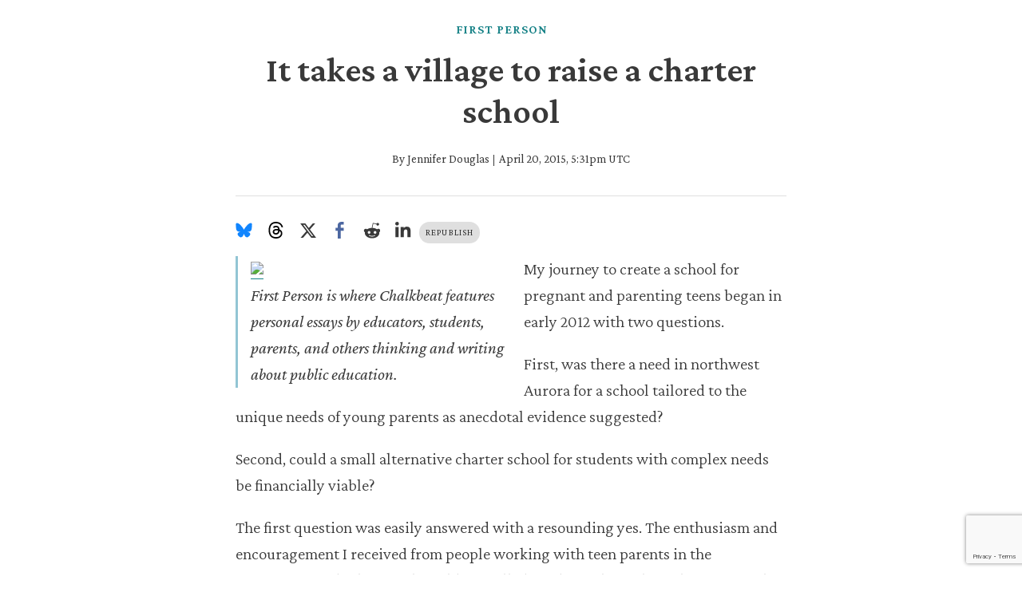

--- FILE ---
content_type: text/html; charset=utf-8
request_url: https://www.google.com/recaptcha/api2/anchor?ar=1&k=6LckrOMmAAAAAKSCiwGzwdj6HN3FaT2LmVDtr1uf&co=aHR0cHM6Ly93d3cuY2hhbGtiZWF0Lm9yZzo0NDM.&hl=en&v=PoyoqOPhxBO7pBk68S4YbpHZ&size=invisible&anchor-ms=20000&execute-ms=30000&cb=3c71qp56n3ux
body_size: 48585
content:
<!DOCTYPE HTML><html dir="ltr" lang="en"><head><meta http-equiv="Content-Type" content="text/html; charset=UTF-8">
<meta http-equiv="X-UA-Compatible" content="IE=edge">
<title>reCAPTCHA</title>
<style type="text/css">
/* cyrillic-ext */
@font-face {
  font-family: 'Roboto';
  font-style: normal;
  font-weight: 400;
  font-stretch: 100%;
  src: url(//fonts.gstatic.com/s/roboto/v48/KFO7CnqEu92Fr1ME7kSn66aGLdTylUAMa3GUBHMdazTgWw.woff2) format('woff2');
  unicode-range: U+0460-052F, U+1C80-1C8A, U+20B4, U+2DE0-2DFF, U+A640-A69F, U+FE2E-FE2F;
}
/* cyrillic */
@font-face {
  font-family: 'Roboto';
  font-style: normal;
  font-weight: 400;
  font-stretch: 100%;
  src: url(//fonts.gstatic.com/s/roboto/v48/KFO7CnqEu92Fr1ME7kSn66aGLdTylUAMa3iUBHMdazTgWw.woff2) format('woff2');
  unicode-range: U+0301, U+0400-045F, U+0490-0491, U+04B0-04B1, U+2116;
}
/* greek-ext */
@font-face {
  font-family: 'Roboto';
  font-style: normal;
  font-weight: 400;
  font-stretch: 100%;
  src: url(//fonts.gstatic.com/s/roboto/v48/KFO7CnqEu92Fr1ME7kSn66aGLdTylUAMa3CUBHMdazTgWw.woff2) format('woff2');
  unicode-range: U+1F00-1FFF;
}
/* greek */
@font-face {
  font-family: 'Roboto';
  font-style: normal;
  font-weight: 400;
  font-stretch: 100%;
  src: url(//fonts.gstatic.com/s/roboto/v48/KFO7CnqEu92Fr1ME7kSn66aGLdTylUAMa3-UBHMdazTgWw.woff2) format('woff2');
  unicode-range: U+0370-0377, U+037A-037F, U+0384-038A, U+038C, U+038E-03A1, U+03A3-03FF;
}
/* math */
@font-face {
  font-family: 'Roboto';
  font-style: normal;
  font-weight: 400;
  font-stretch: 100%;
  src: url(//fonts.gstatic.com/s/roboto/v48/KFO7CnqEu92Fr1ME7kSn66aGLdTylUAMawCUBHMdazTgWw.woff2) format('woff2');
  unicode-range: U+0302-0303, U+0305, U+0307-0308, U+0310, U+0312, U+0315, U+031A, U+0326-0327, U+032C, U+032F-0330, U+0332-0333, U+0338, U+033A, U+0346, U+034D, U+0391-03A1, U+03A3-03A9, U+03B1-03C9, U+03D1, U+03D5-03D6, U+03F0-03F1, U+03F4-03F5, U+2016-2017, U+2034-2038, U+203C, U+2040, U+2043, U+2047, U+2050, U+2057, U+205F, U+2070-2071, U+2074-208E, U+2090-209C, U+20D0-20DC, U+20E1, U+20E5-20EF, U+2100-2112, U+2114-2115, U+2117-2121, U+2123-214F, U+2190, U+2192, U+2194-21AE, U+21B0-21E5, U+21F1-21F2, U+21F4-2211, U+2213-2214, U+2216-22FF, U+2308-230B, U+2310, U+2319, U+231C-2321, U+2336-237A, U+237C, U+2395, U+239B-23B7, U+23D0, U+23DC-23E1, U+2474-2475, U+25AF, U+25B3, U+25B7, U+25BD, U+25C1, U+25CA, U+25CC, U+25FB, U+266D-266F, U+27C0-27FF, U+2900-2AFF, U+2B0E-2B11, U+2B30-2B4C, U+2BFE, U+3030, U+FF5B, U+FF5D, U+1D400-1D7FF, U+1EE00-1EEFF;
}
/* symbols */
@font-face {
  font-family: 'Roboto';
  font-style: normal;
  font-weight: 400;
  font-stretch: 100%;
  src: url(//fonts.gstatic.com/s/roboto/v48/KFO7CnqEu92Fr1ME7kSn66aGLdTylUAMaxKUBHMdazTgWw.woff2) format('woff2');
  unicode-range: U+0001-000C, U+000E-001F, U+007F-009F, U+20DD-20E0, U+20E2-20E4, U+2150-218F, U+2190, U+2192, U+2194-2199, U+21AF, U+21E6-21F0, U+21F3, U+2218-2219, U+2299, U+22C4-22C6, U+2300-243F, U+2440-244A, U+2460-24FF, U+25A0-27BF, U+2800-28FF, U+2921-2922, U+2981, U+29BF, U+29EB, U+2B00-2BFF, U+4DC0-4DFF, U+FFF9-FFFB, U+10140-1018E, U+10190-1019C, U+101A0, U+101D0-101FD, U+102E0-102FB, U+10E60-10E7E, U+1D2C0-1D2D3, U+1D2E0-1D37F, U+1F000-1F0FF, U+1F100-1F1AD, U+1F1E6-1F1FF, U+1F30D-1F30F, U+1F315, U+1F31C, U+1F31E, U+1F320-1F32C, U+1F336, U+1F378, U+1F37D, U+1F382, U+1F393-1F39F, U+1F3A7-1F3A8, U+1F3AC-1F3AF, U+1F3C2, U+1F3C4-1F3C6, U+1F3CA-1F3CE, U+1F3D4-1F3E0, U+1F3ED, U+1F3F1-1F3F3, U+1F3F5-1F3F7, U+1F408, U+1F415, U+1F41F, U+1F426, U+1F43F, U+1F441-1F442, U+1F444, U+1F446-1F449, U+1F44C-1F44E, U+1F453, U+1F46A, U+1F47D, U+1F4A3, U+1F4B0, U+1F4B3, U+1F4B9, U+1F4BB, U+1F4BF, U+1F4C8-1F4CB, U+1F4D6, U+1F4DA, U+1F4DF, U+1F4E3-1F4E6, U+1F4EA-1F4ED, U+1F4F7, U+1F4F9-1F4FB, U+1F4FD-1F4FE, U+1F503, U+1F507-1F50B, U+1F50D, U+1F512-1F513, U+1F53E-1F54A, U+1F54F-1F5FA, U+1F610, U+1F650-1F67F, U+1F687, U+1F68D, U+1F691, U+1F694, U+1F698, U+1F6AD, U+1F6B2, U+1F6B9-1F6BA, U+1F6BC, U+1F6C6-1F6CF, U+1F6D3-1F6D7, U+1F6E0-1F6EA, U+1F6F0-1F6F3, U+1F6F7-1F6FC, U+1F700-1F7FF, U+1F800-1F80B, U+1F810-1F847, U+1F850-1F859, U+1F860-1F887, U+1F890-1F8AD, U+1F8B0-1F8BB, U+1F8C0-1F8C1, U+1F900-1F90B, U+1F93B, U+1F946, U+1F984, U+1F996, U+1F9E9, U+1FA00-1FA6F, U+1FA70-1FA7C, U+1FA80-1FA89, U+1FA8F-1FAC6, U+1FACE-1FADC, U+1FADF-1FAE9, U+1FAF0-1FAF8, U+1FB00-1FBFF;
}
/* vietnamese */
@font-face {
  font-family: 'Roboto';
  font-style: normal;
  font-weight: 400;
  font-stretch: 100%;
  src: url(//fonts.gstatic.com/s/roboto/v48/KFO7CnqEu92Fr1ME7kSn66aGLdTylUAMa3OUBHMdazTgWw.woff2) format('woff2');
  unicode-range: U+0102-0103, U+0110-0111, U+0128-0129, U+0168-0169, U+01A0-01A1, U+01AF-01B0, U+0300-0301, U+0303-0304, U+0308-0309, U+0323, U+0329, U+1EA0-1EF9, U+20AB;
}
/* latin-ext */
@font-face {
  font-family: 'Roboto';
  font-style: normal;
  font-weight: 400;
  font-stretch: 100%;
  src: url(//fonts.gstatic.com/s/roboto/v48/KFO7CnqEu92Fr1ME7kSn66aGLdTylUAMa3KUBHMdazTgWw.woff2) format('woff2');
  unicode-range: U+0100-02BA, U+02BD-02C5, U+02C7-02CC, U+02CE-02D7, U+02DD-02FF, U+0304, U+0308, U+0329, U+1D00-1DBF, U+1E00-1E9F, U+1EF2-1EFF, U+2020, U+20A0-20AB, U+20AD-20C0, U+2113, U+2C60-2C7F, U+A720-A7FF;
}
/* latin */
@font-face {
  font-family: 'Roboto';
  font-style: normal;
  font-weight: 400;
  font-stretch: 100%;
  src: url(//fonts.gstatic.com/s/roboto/v48/KFO7CnqEu92Fr1ME7kSn66aGLdTylUAMa3yUBHMdazQ.woff2) format('woff2');
  unicode-range: U+0000-00FF, U+0131, U+0152-0153, U+02BB-02BC, U+02C6, U+02DA, U+02DC, U+0304, U+0308, U+0329, U+2000-206F, U+20AC, U+2122, U+2191, U+2193, U+2212, U+2215, U+FEFF, U+FFFD;
}
/* cyrillic-ext */
@font-face {
  font-family: 'Roboto';
  font-style: normal;
  font-weight: 500;
  font-stretch: 100%;
  src: url(//fonts.gstatic.com/s/roboto/v48/KFO7CnqEu92Fr1ME7kSn66aGLdTylUAMa3GUBHMdazTgWw.woff2) format('woff2');
  unicode-range: U+0460-052F, U+1C80-1C8A, U+20B4, U+2DE0-2DFF, U+A640-A69F, U+FE2E-FE2F;
}
/* cyrillic */
@font-face {
  font-family: 'Roboto';
  font-style: normal;
  font-weight: 500;
  font-stretch: 100%;
  src: url(//fonts.gstatic.com/s/roboto/v48/KFO7CnqEu92Fr1ME7kSn66aGLdTylUAMa3iUBHMdazTgWw.woff2) format('woff2');
  unicode-range: U+0301, U+0400-045F, U+0490-0491, U+04B0-04B1, U+2116;
}
/* greek-ext */
@font-face {
  font-family: 'Roboto';
  font-style: normal;
  font-weight: 500;
  font-stretch: 100%;
  src: url(//fonts.gstatic.com/s/roboto/v48/KFO7CnqEu92Fr1ME7kSn66aGLdTylUAMa3CUBHMdazTgWw.woff2) format('woff2');
  unicode-range: U+1F00-1FFF;
}
/* greek */
@font-face {
  font-family: 'Roboto';
  font-style: normal;
  font-weight: 500;
  font-stretch: 100%;
  src: url(//fonts.gstatic.com/s/roboto/v48/KFO7CnqEu92Fr1ME7kSn66aGLdTylUAMa3-UBHMdazTgWw.woff2) format('woff2');
  unicode-range: U+0370-0377, U+037A-037F, U+0384-038A, U+038C, U+038E-03A1, U+03A3-03FF;
}
/* math */
@font-face {
  font-family: 'Roboto';
  font-style: normal;
  font-weight: 500;
  font-stretch: 100%;
  src: url(//fonts.gstatic.com/s/roboto/v48/KFO7CnqEu92Fr1ME7kSn66aGLdTylUAMawCUBHMdazTgWw.woff2) format('woff2');
  unicode-range: U+0302-0303, U+0305, U+0307-0308, U+0310, U+0312, U+0315, U+031A, U+0326-0327, U+032C, U+032F-0330, U+0332-0333, U+0338, U+033A, U+0346, U+034D, U+0391-03A1, U+03A3-03A9, U+03B1-03C9, U+03D1, U+03D5-03D6, U+03F0-03F1, U+03F4-03F5, U+2016-2017, U+2034-2038, U+203C, U+2040, U+2043, U+2047, U+2050, U+2057, U+205F, U+2070-2071, U+2074-208E, U+2090-209C, U+20D0-20DC, U+20E1, U+20E5-20EF, U+2100-2112, U+2114-2115, U+2117-2121, U+2123-214F, U+2190, U+2192, U+2194-21AE, U+21B0-21E5, U+21F1-21F2, U+21F4-2211, U+2213-2214, U+2216-22FF, U+2308-230B, U+2310, U+2319, U+231C-2321, U+2336-237A, U+237C, U+2395, U+239B-23B7, U+23D0, U+23DC-23E1, U+2474-2475, U+25AF, U+25B3, U+25B7, U+25BD, U+25C1, U+25CA, U+25CC, U+25FB, U+266D-266F, U+27C0-27FF, U+2900-2AFF, U+2B0E-2B11, U+2B30-2B4C, U+2BFE, U+3030, U+FF5B, U+FF5D, U+1D400-1D7FF, U+1EE00-1EEFF;
}
/* symbols */
@font-face {
  font-family: 'Roboto';
  font-style: normal;
  font-weight: 500;
  font-stretch: 100%;
  src: url(//fonts.gstatic.com/s/roboto/v48/KFO7CnqEu92Fr1ME7kSn66aGLdTylUAMaxKUBHMdazTgWw.woff2) format('woff2');
  unicode-range: U+0001-000C, U+000E-001F, U+007F-009F, U+20DD-20E0, U+20E2-20E4, U+2150-218F, U+2190, U+2192, U+2194-2199, U+21AF, U+21E6-21F0, U+21F3, U+2218-2219, U+2299, U+22C4-22C6, U+2300-243F, U+2440-244A, U+2460-24FF, U+25A0-27BF, U+2800-28FF, U+2921-2922, U+2981, U+29BF, U+29EB, U+2B00-2BFF, U+4DC0-4DFF, U+FFF9-FFFB, U+10140-1018E, U+10190-1019C, U+101A0, U+101D0-101FD, U+102E0-102FB, U+10E60-10E7E, U+1D2C0-1D2D3, U+1D2E0-1D37F, U+1F000-1F0FF, U+1F100-1F1AD, U+1F1E6-1F1FF, U+1F30D-1F30F, U+1F315, U+1F31C, U+1F31E, U+1F320-1F32C, U+1F336, U+1F378, U+1F37D, U+1F382, U+1F393-1F39F, U+1F3A7-1F3A8, U+1F3AC-1F3AF, U+1F3C2, U+1F3C4-1F3C6, U+1F3CA-1F3CE, U+1F3D4-1F3E0, U+1F3ED, U+1F3F1-1F3F3, U+1F3F5-1F3F7, U+1F408, U+1F415, U+1F41F, U+1F426, U+1F43F, U+1F441-1F442, U+1F444, U+1F446-1F449, U+1F44C-1F44E, U+1F453, U+1F46A, U+1F47D, U+1F4A3, U+1F4B0, U+1F4B3, U+1F4B9, U+1F4BB, U+1F4BF, U+1F4C8-1F4CB, U+1F4D6, U+1F4DA, U+1F4DF, U+1F4E3-1F4E6, U+1F4EA-1F4ED, U+1F4F7, U+1F4F9-1F4FB, U+1F4FD-1F4FE, U+1F503, U+1F507-1F50B, U+1F50D, U+1F512-1F513, U+1F53E-1F54A, U+1F54F-1F5FA, U+1F610, U+1F650-1F67F, U+1F687, U+1F68D, U+1F691, U+1F694, U+1F698, U+1F6AD, U+1F6B2, U+1F6B9-1F6BA, U+1F6BC, U+1F6C6-1F6CF, U+1F6D3-1F6D7, U+1F6E0-1F6EA, U+1F6F0-1F6F3, U+1F6F7-1F6FC, U+1F700-1F7FF, U+1F800-1F80B, U+1F810-1F847, U+1F850-1F859, U+1F860-1F887, U+1F890-1F8AD, U+1F8B0-1F8BB, U+1F8C0-1F8C1, U+1F900-1F90B, U+1F93B, U+1F946, U+1F984, U+1F996, U+1F9E9, U+1FA00-1FA6F, U+1FA70-1FA7C, U+1FA80-1FA89, U+1FA8F-1FAC6, U+1FACE-1FADC, U+1FADF-1FAE9, U+1FAF0-1FAF8, U+1FB00-1FBFF;
}
/* vietnamese */
@font-face {
  font-family: 'Roboto';
  font-style: normal;
  font-weight: 500;
  font-stretch: 100%;
  src: url(//fonts.gstatic.com/s/roboto/v48/KFO7CnqEu92Fr1ME7kSn66aGLdTylUAMa3OUBHMdazTgWw.woff2) format('woff2');
  unicode-range: U+0102-0103, U+0110-0111, U+0128-0129, U+0168-0169, U+01A0-01A1, U+01AF-01B0, U+0300-0301, U+0303-0304, U+0308-0309, U+0323, U+0329, U+1EA0-1EF9, U+20AB;
}
/* latin-ext */
@font-face {
  font-family: 'Roboto';
  font-style: normal;
  font-weight: 500;
  font-stretch: 100%;
  src: url(//fonts.gstatic.com/s/roboto/v48/KFO7CnqEu92Fr1ME7kSn66aGLdTylUAMa3KUBHMdazTgWw.woff2) format('woff2');
  unicode-range: U+0100-02BA, U+02BD-02C5, U+02C7-02CC, U+02CE-02D7, U+02DD-02FF, U+0304, U+0308, U+0329, U+1D00-1DBF, U+1E00-1E9F, U+1EF2-1EFF, U+2020, U+20A0-20AB, U+20AD-20C0, U+2113, U+2C60-2C7F, U+A720-A7FF;
}
/* latin */
@font-face {
  font-family: 'Roboto';
  font-style: normal;
  font-weight: 500;
  font-stretch: 100%;
  src: url(//fonts.gstatic.com/s/roboto/v48/KFO7CnqEu92Fr1ME7kSn66aGLdTylUAMa3yUBHMdazQ.woff2) format('woff2');
  unicode-range: U+0000-00FF, U+0131, U+0152-0153, U+02BB-02BC, U+02C6, U+02DA, U+02DC, U+0304, U+0308, U+0329, U+2000-206F, U+20AC, U+2122, U+2191, U+2193, U+2212, U+2215, U+FEFF, U+FFFD;
}
/* cyrillic-ext */
@font-face {
  font-family: 'Roboto';
  font-style: normal;
  font-weight: 900;
  font-stretch: 100%;
  src: url(//fonts.gstatic.com/s/roboto/v48/KFO7CnqEu92Fr1ME7kSn66aGLdTylUAMa3GUBHMdazTgWw.woff2) format('woff2');
  unicode-range: U+0460-052F, U+1C80-1C8A, U+20B4, U+2DE0-2DFF, U+A640-A69F, U+FE2E-FE2F;
}
/* cyrillic */
@font-face {
  font-family: 'Roboto';
  font-style: normal;
  font-weight: 900;
  font-stretch: 100%;
  src: url(//fonts.gstatic.com/s/roboto/v48/KFO7CnqEu92Fr1ME7kSn66aGLdTylUAMa3iUBHMdazTgWw.woff2) format('woff2');
  unicode-range: U+0301, U+0400-045F, U+0490-0491, U+04B0-04B1, U+2116;
}
/* greek-ext */
@font-face {
  font-family: 'Roboto';
  font-style: normal;
  font-weight: 900;
  font-stretch: 100%;
  src: url(//fonts.gstatic.com/s/roboto/v48/KFO7CnqEu92Fr1ME7kSn66aGLdTylUAMa3CUBHMdazTgWw.woff2) format('woff2');
  unicode-range: U+1F00-1FFF;
}
/* greek */
@font-face {
  font-family: 'Roboto';
  font-style: normal;
  font-weight: 900;
  font-stretch: 100%;
  src: url(//fonts.gstatic.com/s/roboto/v48/KFO7CnqEu92Fr1ME7kSn66aGLdTylUAMa3-UBHMdazTgWw.woff2) format('woff2');
  unicode-range: U+0370-0377, U+037A-037F, U+0384-038A, U+038C, U+038E-03A1, U+03A3-03FF;
}
/* math */
@font-face {
  font-family: 'Roboto';
  font-style: normal;
  font-weight: 900;
  font-stretch: 100%;
  src: url(//fonts.gstatic.com/s/roboto/v48/KFO7CnqEu92Fr1ME7kSn66aGLdTylUAMawCUBHMdazTgWw.woff2) format('woff2');
  unicode-range: U+0302-0303, U+0305, U+0307-0308, U+0310, U+0312, U+0315, U+031A, U+0326-0327, U+032C, U+032F-0330, U+0332-0333, U+0338, U+033A, U+0346, U+034D, U+0391-03A1, U+03A3-03A9, U+03B1-03C9, U+03D1, U+03D5-03D6, U+03F0-03F1, U+03F4-03F5, U+2016-2017, U+2034-2038, U+203C, U+2040, U+2043, U+2047, U+2050, U+2057, U+205F, U+2070-2071, U+2074-208E, U+2090-209C, U+20D0-20DC, U+20E1, U+20E5-20EF, U+2100-2112, U+2114-2115, U+2117-2121, U+2123-214F, U+2190, U+2192, U+2194-21AE, U+21B0-21E5, U+21F1-21F2, U+21F4-2211, U+2213-2214, U+2216-22FF, U+2308-230B, U+2310, U+2319, U+231C-2321, U+2336-237A, U+237C, U+2395, U+239B-23B7, U+23D0, U+23DC-23E1, U+2474-2475, U+25AF, U+25B3, U+25B7, U+25BD, U+25C1, U+25CA, U+25CC, U+25FB, U+266D-266F, U+27C0-27FF, U+2900-2AFF, U+2B0E-2B11, U+2B30-2B4C, U+2BFE, U+3030, U+FF5B, U+FF5D, U+1D400-1D7FF, U+1EE00-1EEFF;
}
/* symbols */
@font-face {
  font-family: 'Roboto';
  font-style: normal;
  font-weight: 900;
  font-stretch: 100%;
  src: url(//fonts.gstatic.com/s/roboto/v48/KFO7CnqEu92Fr1ME7kSn66aGLdTylUAMaxKUBHMdazTgWw.woff2) format('woff2');
  unicode-range: U+0001-000C, U+000E-001F, U+007F-009F, U+20DD-20E0, U+20E2-20E4, U+2150-218F, U+2190, U+2192, U+2194-2199, U+21AF, U+21E6-21F0, U+21F3, U+2218-2219, U+2299, U+22C4-22C6, U+2300-243F, U+2440-244A, U+2460-24FF, U+25A0-27BF, U+2800-28FF, U+2921-2922, U+2981, U+29BF, U+29EB, U+2B00-2BFF, U+4DC0-4DFF, U+FFF9-FFFB, U+10140-1018E, U+10190-1019C, U+101A0, U+101D0-101FD, U+102E0-102FB, U+10E60-10E7E, U+1D2C0-1D2D3, U+1D2E0-1D37F, U+1F000-1F0FF, U+1F100-1F1AD, U+1F1E6-1F1FF, U+1F30D-1F30F, U+1F315, U+1F31C, U+1F31E, U+1F320-1F32C, U+1F336, U+1F378, U+1F37D, U+1F382, U+1F393-1F39F, U+1F3A7-1F3A8, U+1F3AC-1F3AF, U+1F3C2, U+1F3C4-1F3C6, U+1F3CA-1F3CE, U+1F3D4-1F3E0, U+1F3ED, U+1F3F1-1F3F3, U+1F3F5-1F3F7, U+1F408, U+1F415, U+1F41F, U+1F426, U+1F43F, U+1F441-1F442, U+1F444, U+1F446-1F449, U+1F44C-1F44E, U+1F453, U+1F46A, U+1F47D, U+1F4A3, U+1F4B0, U+1F4B3, U+1F4B9, U+1F4BB, U+1F4BF, U+1F4C8-1F4CB, U+1F4D6, U+1F4DA, U+1F4DF, U+1F4E3-1F4E6, U+1F4EA-1F4ED, U+1F4F7, U+1F4F9-1F4FB, U+1F4FD-1F4FE, U+1F503, U+1F507-1F50B, U+1F50D, U+1F512-1F513, U+1F53E-1F54A, U+1F54F-1F5FA, U+1F610, U+1F650-1F67F, U+1F687, U+1F68D, U+1F691, U+1F694, U+1F698, U+1F6AD, U+1F6B2, U+1F6B9-1F6BA, U+1F6BC, U+1F6C6-1F6CF, U+1F6D3-1F6D7, U+1F6E0-1F6EA, U+1F6F0-1F6F3, U+1F6F7-1F6FC, U+1F700-1F7FF, U+1F800-1F80B, U+1F810-1F847, U+1F850-1F859, U+1F860-1F887, U+1F890-1F8AD, U+1F8B0-1F8BB, U+1F8C0-1F8C1, U+1F900-1F90B, U+1F93B, U+1F946, U+1F984, U+1F996, U+1F9E9, U+1FA00-1FA6F, U+1FA70-1FA7C, U+1FA80-1FA89, U+1FA8F-1FAC6, U+1FACE-1FADC, U+1FADF-1FAE9, U+1FAF0-1FAF8, U+1FB00-1FBFF;
}
/* vietnamese */
@font-face {
  font-family: 'Roboto';
  font-style: normal;
  font-weight: 900;
  font-stretch: 100%;
  src: url(//fonts.gstatic.com/s/roboto/v48/KFO7CnqEu92Fr1ME7kSn66aGLdTylUAMa3OUBHMdazTgWw.woff2) format('woff2');
  unicode-range: U+0102-0103, U+0110-0111, U+0128-0129, U+0168-0169, U+01A0-01A1, U+01AF-01B0, U+0300-0301, U+0303-0304, U+0308-0309, U+0323, U+0329, U+1EA0-1EF9, U+20AB;
}
/* latin-ext */
@font-face {
  font-family: 'Roboto';
  font-style: normal;
  font-weight: 900;
  font-stretch: 100%;
  src: url(//fonts.gstatic.com/s/roboto/v48/KFO7CnqEu92Fr1ME7kSn66aGLdTylUAMa3KUBHMdazTgWw.woff2) format('woff2');
  unicode-range: U+0100-02BA, U+02BD-02C5, U+02C7-02CC, U+02CE-02D7, U+02DD-02FF, U+0304, U+0308, U+0329, U+1D00-1DBF, U+1E00-1E9F, U+1EF2-1EFF, U+2020, U+20A0-20AB, U+20AD-20C0, U+2113, U+2C60-2C7F, U+A720-A7FF;
}
/* latin */
@font-face {
  font-family: 'Roboto';
  font-style: normal;
  font-weight: 900;
  font-stretch: 100%;
  src: url(//fonts.gstatic.com/s/roboto/v48/KFO7CnqEu92Fr1ME7kSn66aGLdTylUAMa3yUBHMdazQ.woff2) format('woff2');
  unicode-range: U+0000-00FF, U+0131, U+0152-0153, U+02BB-02BC, U+02C6, U+02DA, U+02DC, U+0304, U+0308, U+0329, U+2000-206F, U+20AC, U+2122, U+2191, U+2193, U+2212, U+2215, U+FEFF, U+FFFD;
}

</style>
<link rel="stylesheet" type="text/css" href="https://www.gstatic.com/recaptcha/releases/PoyoqOPhxBO7pBk68S4YbpHZ/styles__ltr.css">
<script nonce="EOOMJletQSfkgeuTgBJ9XA" type="text/javascript">window['__recaptcha_api'] = 'https://www.google.com/recaptcha/api2/';</script>
<script type="text/javascript" src="https://www.gstatic.com/recaptcha/releases/PoyoqOPhxBO7pBk68S4YbpHZ/recaptcha__en.js" nonce="EOOMJletQSfkgeuTgBJ9XA">
      
    </script></head>
<body><div id="rc-anchor-alert" class="rc-anchor-alert"></div>
<input type="hidden" id="recaptcha-token" value="[base64]">
<script type="text/javascript" nonce="EOOMJletQSfkgeuTgBJ9XA">
      recaptcha.anchor.Main.init("[\x22ainput\x22,[\x22bgdata\x22,\x22\x22,\[base64]/[base64]/[base64]/KE4oMTI0LHYsdi5HKSxMWihsLHYpKTpOKDEyNCx2LGwpLFYpLHYpLFQpKSxGKDE3MSx2KX0scjc9ZnVuY3Rpb24obCl7cmV0dXJuIGx9LEM9ZnVuY3Rpb24obCxWLHYpe04odixsLFYpLFZbYWtdPTI3OTZ9LG49ZnVuY3Rpb24obCxWKXtWLlg9KChWLlg/[base64]/[base64]/[base64]/[base64]/[base64]/[base64]/[base64]/[base64]/[base64]/[base64]/[base64]\\u003d\x22,\[base64]\\u003d\x22,\[base64]/[base64]/Ch8OnUMOqacOwEcOvwp48RcOYGMKPAcOIN3/CvUfCpXbCsMOnLQfCqMKDUU/[base64]/CvhwjwqstbsO8wo3DvMKfCsOpw6RPw6PClkQnASQkO3VxL0HCkMOLwppneFDDosOFbQjCsVVIwpLDmMKbwprDpcKafjBEOzd2OXkHaUvDk8OkDCErwqjDpyzDmsOqDU5Ow6IowpJNwpTCqMK4w69vV2x4P8O1TAcTw7skU8KJECnCqsK1w6ZHwr3DlcOlQMKSwozChE/CgUpNwqnDlMOwwp7Drw7DsMOLw4/ClcOrP8KMDsKrQ8Kqwr/[base64]/CpxdjUHdLwqzDnBAkcWIWVsOtwpXDh8Kxw7fDjlJFOhjDn8K6FMKQBsOvw7nCoiMuw5oecXjDkF8/[base64]/Cmxp3U2Icw788Cy0cY8OUw6kWwo/DjsOCw5TCl8OIKTskw5XCg8OeEkxjw5TDgUQYdcKXJGFkWATCrcOYw6/DlMOcT8O0DmcJwrBlfxTCqsOsXEjCjMO0MsK/[base64]/wqjCrMOmFsKJwr0/wrXDqBbDj8OTFitLGMKjwqY6Y0Ukw6MTFl0YPcOACcOHw47DtcOTJio/Iws/DMKAw6NrwopcGB7CvSkgw6jDmWAuw6Qxw5PCtGkyQlbDmMO1w5NCHMOWwpbDv2fDosOBwpnDmsO6SMO+w6fChFISwpdgZMKfw4/[base64]/[base64]/R8OYw5fDkMKhY8OdNcOcIV9TP8OqwpLCkiBbwoDCoWs7w68Zw5TDjxMTZsKDWcOJWsOFaMKIw6sJLcKBNC/DicOGDMKRw68mW0XDsMKcw6vDsSvDtjIkZ21+N1QuwrbDuW7DpBDDssOWB1HDhArDnkzCgEnCrcKJwo4Dw54oeUYbw7XDhnc2w5jDgcODwpvDvXY2w5nDu1gqXUVJw5s3YsKgw6/Ds2PDll7CgcOGw7lcw51eccOtwrjChSk0w6F7J2Mcwo9uUAoaZ3huwoVCQ8KaDMKpGGkXfMKpbD7CnlLCogbCjcK5wovCv8KBwqU9woN0NMKoWsOyLHc8wpJMw7h9ERvCscOuCn8gwrfDuVbDrzDCg23DrSXDscOpwpx1wqNfwqF2dD/[base64]/wqcrWVtQw5nDgMKBGcK3wqbDkMOeBcKjHybDucOhwoxQwrjDvcKhwobDncOmQcOrJgM/wpg5YMKXfMO1fgUFwocFGTjDn0o/HlMow7vCisKkwrpxwoTDsMO9RkbCoSzCu8K7DMOzw53CjEHCiMO/TcOKFsOKT210w7knT8KQDcOyEMKyw7rDgx/DicK3w7MeIcOFEETDvWJUwq0TV8OGFidBYcOKwqRbDmPCpnLCi1jCpxTCknFOwrATw43DjgLCrzcFwrN6w4bDqkjDmsKmbgLCmlvCm8OxwoLDksKoMl7DiMK3w4MgwrHDq8K4w4/DjTlLazgDw41Ew4wmFVPCqxYVw5rCpMOxCQQqA8KawqDDsHouw6ZvXMOsw4s3R23Cq2rDh8OJFsK+V0soTsKHwr11wofCmgg2O3ABMH5hwq/CuggTw7MIwq9DEkrCrcOVwqjCgDAbf8KQEsKgwq4TNFFdwqw1RcKCQ8KfTFptORPDnsKowo/Cl8KwZ8OEw4bDkTEvwpnCvsKNVsKxw4wywqnDvkU9wrPCl8OVaMOUJMKMwqzCiMKJKMOWwpNAwrvDscKNR2wowr/ClXwyw7ReNnMZwrbDqyPCkUTDpsOMJQrChcO+ZUVuWwgswrIIGRAKUcO6XUgNAlwiIRNOO8OGOsOpUsKKOMOrw6MFR8OUfsOPe2/CksOHIQTDhDfDhsOOZ8OOcE9RasKAUVPCgcKAPcKmw6hPYsK+WWTChSExYcKiw63Dg33Do8KyKw8EBwzCqjNOwo86fMKywrbDpw93w5o0wrrDlCbCmgnCuFzDisK3woBKNcK9NsKFw4xIwofDmSnDoMK/w7HDlcO+VcKQfsOKYDYnwoDCvifCoifDj1JSw6h1w4PCvcOrw59SD8KXdcOIw4XDu8O1YcKRw6TDmlPCtF/CohrDnGVbw6R1asKmw7NBT3cmwpXCuVZHfyfDhSPChsK2fHB+w5PCqHjDknIyw4dYwonCksKDw6RtccKlCMKRWcKfw4gDwq/CgzMRP8KKNMKUw4/ClsKEwqTDisKdesKmw6LCk8Otw77CgMKpw4gswpFYYHw1G8KJwpnDgMOvNkBZNH4ow5oFMCjCrsO/[base64]/[base64]/[base64]/[base64]/DlMOiwo8fw4Edc2XCisOUKMOqw58xe8KqwoMIMjbDnsKOJsK9ZsOjYRHCnm3CnFvDpGTCuMO4OcK8I8OtOF/DohvCvAvDisKfwo/ChcK1w4U1b8ONw7BZNiPDsnXCtmTCkHTDihYoWVXDjMOqw6HDosKJwpPCu3loblDCqUFxc8Kxw7bCs8KHw5nCvhvDszcDcGQuMm9LYEjDpmTDiMKCwoDCpsKAEcKQwpTDvMOEZU/Du0DDrkDDs8O4KsObworDjsKww4TCpsK/HxETwr5wwrXDn1F3wpXCkMO5w6oyw4FkwpzCmMKDVWPDmwnDpcKdwq87w7UKQcKgw4PCjF/DqcKHw6bDucOrJSrDncOLwqXDvxXCg8Kwa0HChl4dwpTCj8Otwoc/[base64]/DknLCscOrE8KWTMOvBj7CvcK0ZcKGAcKLWCbDozh4bHDCgsKZLMKZw7fChcKdE8OGw5FQw7McwqPDrid/[base64]/DqyZFw6zDknPCkMKewofDvC/CvcKXwpvDvsKWPMOVKCzCv8OoL8KYKSdgV0NxQAXCvERhw4PCpDPDgFTCkMOzK8OlcFYkCGXDjMOTw798DgTDm8Kmwo/DmsK4w6wZHsKNwq1JS8O4FMOfYcO0w7vDvcKVLnXClQBSD04Gwpg9W8OSWjt6ecODworClcObwrx+IcOJw5jDiCM4wpvDvsOgw6/DrMKrwpFaw5jCj2/CtxLCv8OLwqPCv8O7wozCiMOWwovDisOBS30vRsKPw5Nkwr4qUUnCpFfCl8KhwrrDhMOjGcKawpDCo8OYGk0rfhQpV8KaXsOAw4fDmmnChgZdw4zCocOEw4XDiQLCpgLDpjHCv0nCqWYMw50rwqUXw6BrwrfDsQ4/[base64]/woTCsxvDrcONw5J6w4/Dmm7CojgsOcKPwrPCiwxdMX3CuXQcMMKODcK9LMKxEUvDmhMKwq/CuMO0F0nCujZpfsO2L8KowqAdEXrDvhAWwoLCgjcFwoTDjxM8CcK+RMOBDXzCsMOFwqnDqT3DvF4XA8K2w7PDp8O2KxjCpMKVJsO6w64nJHnDnXIqw77DhFsxw6FywoFzwqfCkcKZwqnCoA44w5DDlCUORsKwIg0JQ8OxG2hrwqo2w5cTMRvDl1/Ci8OAw7lnwq7DjcO1w6hIw7RWw6JBw6bCh8KSdsK/KFxYTCTCu8KSw6wYwq3DjsOYwqIGASZjcWAWw6d9XsOhw4oKPsOASDkAw5vChcOcw4fCvVY/woxQwofChxzCryR5BMO5wrXDqsKBw69TOCDCqTDDpMK0w4d1w78iwrZKwq8Qw4grXiPDpigfQmQDOMKpH17DtMK4ek3CpUNIIWhXwp1bworCujwBwqkKGQ7CiCppw6PDnQBAw5DDvBPDryk6IMONwqTDnmI/wpzDll1Bw7FnKsKcbMK4VcOHHMKEEMOMPWE2wqB1w7bDo1o+TQhDworDrcKMay5/wqvCuHEHwrEkw77CgyLCpS/CiCbDg8KtaMKgw6B6wq4jw7MUA8Oxwq7DvnleYsOlXE/DoXPDjsOQXxzDrjlmD25pXsKVBBEEwpEEwobDrVJjw7jDvsOaw6TCnjIbKsKKwpXDmMOxwpFZw6IrMGYqUxrDtxzDmwnCuGTDtsKSQsKAwq/[base64]/w5PDicKxRGB8w4LChcO0wonDt8OMZXTDsGItw7TDjx0cQcOcCU83fUTDnCrCoRxPw7gfFXg0wp9dSsONVhggw7bDjijDpMKTw4lqwqzDgMKawqHCrRUUM8KiwrLChcK9R8KeVRzCqzzDsnbDtsOgT8KzwqE/wrrDogM2wqhxwrjCh1ABw4DDj2fDrcOOwonDncKpBsKNcUxTw4HDjhQiPMKSwrpOwp5Bw5gFGzRydMOqw5pEYipcw5dUw6DDgGw9UMODVzA2EVzCglvDojF/[base64]/TcKqQ8O1IGAZwoADwoXDu8O2wrrDqMO8woxcwpnDicKwHMOQT8OlAFfCn2HDoU3ClC8jwqjCi8O+w7EBwrrCi8KPIMOowoZsw4LDlMKEw5/[base64]/wqEJLMKfw6ELN1jCjsOgwrvCr8ObasO5X3rDugJwwpABw4p8GRHCsMKtHMKYw5QpYsK3M03CtMOlwqvCjxN6w7l2WcKOwr9HdMKpcmtew5MOwrbCpMOiwrdmwq0Lw5ArUnTCmcKxwrzCh8O7w5h8LcOkwqXCj2ljwq/CpcOYwpbDpgsnIcKwwoRRIzFMKcO5w4/DlsKowoNATBx1w4oBw4PCoA3CmANcIMOrw4vCmQnCjcKzTcKoeMOvwq1NwrFtMxMfw4LCqiDCr8OCEsOXw7JYw7cEE8Oowq5tw6fDtj5QawE6RGsbw5ZVfMKqwpJKwqrDgsOOw7ZKw4LCvGDDlcKbwofCkmfDnW9hwqgZIGfDvFpnw6nDq27CgR/CqsKfwq/CvcKUA8OFwoAWwpAcSSZGeCJsw5Npwr/Dl0XDrMOMwozCmMKVwobDlcKHW1tFCRYbK2BbWX7CnsKtwoATwod7ZMKmecOmwoXCscK6OsOEwrHCk1UrGMOcD3HDklY+w7rCuADCvV1ufMOmw4pRw6jDpGc4LAzDhsKyw4EADsKdwqTDtMODTMOVwrUHekjDrUnDnUJJw4TCsHhJUcKaOF/DthhcwqR6cMOiJsKqNcK/V0QAwrsLwoxpwrcnw5tpw6zCkww9KnE7PcO7w7toLcOcwr/DvsO9D8Ktwr3DollqHcKxTMKdUyPCvHtcw5dIwq/DojlzTDcRw5XDvVR/wqlfE8KcP8OKP3stITg5w6fCq2YkwoPDv1HDqGPDq8KIDmzDnwAFBcOhw7Atw5YSBsKiNFMhEMOzM8KHw7tZw4QwPgJYdMO6w7zChsOvO8OEPw/Cu8KbB8K4worDhcOEw5YNw4fDo8Oowr5sCxI/wq/[base64]/Dt8Kvw5HCrsOGGzo4w6QOUsKtX8K9e8KoRcOKcQfCqT09wpHDtsODwpTCjk1iVcKXbkUTdsOvw7xbwrJwN2bDv1Zaw7hfw4nCksKcw5EnFMOowoPCpMO3J0fCpcO8w4Ysw4d4w7oyBsKww71Rw5VcGiPDgk3CvcK/w4J+w4gWw7XDmcKDJsKPSiLDlsOQAcO7D0/CuMKDMiXDlloDYzDDni/[base64]/DpkTCicOdEMO/[base64]/Dk8OPw6jCscO1TsKAFMKVecOcR8OhwpxhaMKWVTMrwpHDn2jDnMKORcOJw5QLfMKqY8Obwq9cw5UYw5jCocKddAjDnRTCqQ4wwobCnHjCisOfTsKbw6g/ZsOvHjdmw5NNYcODEg4WaG9+wp7ClMKIw5zDhF8MW8KtwqtMD3PDvRgYUcONfsKRwpkbw6ZEw7Nkw6HDrMKvEcKqdMOkwpTCvhrDt3ogwqXCtcKoHcOxS8O4ScK4ecOLK8KHT8OaJnBlWMO9ehZrEwI+wq5lFcOcw5fCvcOSwp/CkEzDuiHDsMO2E8KdYnBywqw5FBBJAcKUw6UmHMO+wonCuMOsK0AncMK4wozCkGpZwr7CmDjCmS0dw6xzSgA+w5zDkHhBeFLCjx4ww6vChXvDkF5Ww4w1D8OXw7HDjSfDocKow5kWwrDCompjwq5NBMOxYsONG8K2QH7ClgN5CVcbMsOZBTA/[base64]/[base64]/[base64]/[base64]/CjkvDjnbDvsOnw5nDtsKpSnrDtnfCnMOWw6rCk8KRwrcIOBPCsR4+ND/CgcO1N0PCs2jCgMODwpnCok0hVQVow4bDgVfCgTBnGUpfw5LDlkpqEwNNLsKvVMKJGFzDmMKofMOFw5Z6YHpAw6nCgMOhO8OmNyxNR8OJw6DDiEvCpVxiwpDDo8O6wr/CmsONwp/CusKKwokAw73DjMKrOMKcworCoSdjwrQDcVfCuMK8w5/[base64]/[base64]/Dg8O7wpPCvCUBwoXCtHobw5PDjGUgwq7Dqkd3wrs4aRzChRnDnsKPwpLDn8KCwpJGwoTCnMKfdnPDg8KlTMK4wppLwrkAw5PCsSRVwrYYw47Crihqw6/Co8O/w7trGQXDsmJSw6rDk0/[base64]/DsjjCisO/woNPeMOpwqfCqMKeQcKVwrtpw4zCrkjDksO9ccKOwrkBwrdkBG0+wp3CtcOYYh5rwo44w4PDoyVWwqgdFzspwqouw4LDicOXOVpvGw7Dr8O3wpVEdMKXwqDDjMOZG8Klf8OnGsKUPBzDg8KbworDgMOhBw4KS3vCknV6wq/DpAjClcOXHMOUK8OJVkEQBsKEwrTDrMOdw4RXasOwZMKEd8OJDMKMw7ZiwpsKw7/CrmEJwqTDpC5pwr/CjhBuw7XDpjR8eFlMYMOyw50ZGsKuJ8O3NcOQH8O8F00PwrY5ERfDuMK6wrfDi0DDqlQqw4QCO8OTGcOJwqLDkEEYbcO8w5/Drx1Gw5DDlMOgwpI2wpbCk8KPVWrDicOpfSB/[base64]/[base64]/wpLCnS5qaMKvDsO5YXbDiUfCpGQSFMOiH8OhwojClUktw4bCk8Ohw6VreSHCmntIJ2HDpj4ww5HCo3TCvjnCghN7w5sywpDClXIOOUcRKcKzD25pS8OVwp4Bwpc7w41ZwpQjMw3CnTMrPsOKNsOSwr7CnsOLwp/Ck2MYD8OAw7UoVsOiLUc6QV05wolDw4p/wrXDt8KxE8Oww6LDt8OPaxwRFXTDp8OAwpwzw4RpwrzDg2bCjcKBwpcmwprCvyHCj8OBFB8/GX3DnMOJUSsfw6zDgifCtsO5w5RgGV0mwogZJcKxSsO0w6UXwochAMO5w5HCp8KXPMK+wqRzOQ/DnU5pE8KzeBnCh14kwqfCiGdUw5Z3OsKxRn3CozjDhMOGY1DCrl8kw4t2RMK4A8K7K3weYGrCvlfCvsKfclDCp2HCuH5fO8O3w7c6w5DDjMKLTgk4JHA8RMO7w5jDm8KRwqrDqVdsw5pkb3bDicKSDmPDp8OkwqQLHcOhwrrClS0rU8K0Rk7Dty/Cg8KTWitVw6xuREjDiQMKwrbCvAbCnBx+w59sw63Di3gOVsO/[base64]/Ck0grw6DCk8OawqHCqcK+NAfChcOkwr4JAR7DnMOuKFQ3WX/DgMKKfRUQN8KrDcK0VsKpw7rCgcOKb8OSXcORwrsOV0zClcOdwozCl8O+w4EOwoPCjTROO8O7NTbCoMONSCB9wr1mwpd0HcKZw5Emw5lSwq3CjGzDmsKlQ8KOwrtVwqJBw6TCoQIMwr/Dr3DCi8OAw5x7QAlxwrzDtWFHwoVUMsO7w6HCnENiw4XDrcKMHcKOJSPCvyTChVJZwqNawqgVCsO3Xk8zwoDCssOSwoPDi8OTworDlcOvMMKoQMKuwp3CrsKDwq/DtcKFNsO3wrA5wqRIUMO5w7rDsMOyw6rDl8Kjw6LCrBVHw4/CtXVvBzHDrgHDvAAVwojCoMObZMO1wpHDpsKQw7AXc0TCp0bCosKowrHCk24fwroTA8O3w5/CtMOzw5jCk8KIJMKCJsKQw7bDtMOGw7fCmCzCrUgYw5HCuVLDlw1ow5jCvhtdwpXDgXRPwp/CrWjDl2vDk8KZB8O0DsK2WsK3w6UHwpnDhUvDrMOFw7oRw4QfPhJXwqxfE29ow6U2w49Tw7IxwoDCgsOHcsOEwqLDmsKCMMOEIV4kMcOYcTbDpGTDsRnCvsKOBsOOHcOVwr8qw4DDsGTCocO2wp/DvcOvf0RywoI8wpzDs8K1w5FjQnNjYcKnSCLCq8OmT1TDtsKCYMKeTwzDlW4pH8Kew7jDnnPDjcOEQzosw5oLw5QVw6cqXmgBwo8tw7fDoFMFI8KQIsOIwqdvVxoJEVHDnS0BwqDCpUHCn8KHNFzDjsKJcMOkw7jDhMOJO8O+K8ORIV/CksOCGAx+wokGRMKvYcOpw4DDkGYlMWzClgktw7EvwqADYlY+BcKnUcK8wqg+w74Ww6dSX8KzwpZawoB3YsKzVsKVwq5wwo/Cn8OmKldOHy/[base64]/Cvy/DtBnCtMO8wqHCgk0bwrpywrvCgcOSesKfacORYV5uDRk0XcK3wpMYw4glZWs1VMOCEH4XBiLDoiJmCcOoN09+BsK3c1DCkXbCpGAQw6Baw7nCosOIw7ZBwqPDjT0HKBo5wprCtsOrw4jDolDClAPCjcOPwrpNw7fClB1SwoPCoxjCr8K/w7nDi2QkwrUyw5tXw73DnFPDlnHDkx/DiMKOKgnDi8KXwoPDrXk2wpYyA8KDwohNC8ORXsO7w4/CtcOADx/DjsKxw5tkw7BBw4bCojZZYVPDtcOaw5HChBE2ecOIwrPCqsK9SGvDocO1w58SV8Ouw7cNM8Krw71wJ8KvfVnCvcKUBsOmdljDjU5KwoEhYVfClcKCwo/DpMOSw4/DisK2ZkBqw5/DmsOzwqAdclbDoMO4SEvDj8O3W27DpsKBw5wWRMKedsK0wpF8XkvDt8Ouw7bDlgHDisKsw5zCvC3DhMKqwodycXt+KmgEwp3DpcOBRTrDlw89cMKxw7dCw59Nw7FXLTTCgsOXDQPCgcKDL8OFw5DDnw9yw6/CknFUwpJMwpnCnBDDqsOsw5Z4LcKbw5zDlsObw7nDq8OiwqJzYBPCoS0LV8OgwrTDpMK+w4vDgMOZw6/ClcKUdcO0Y0XCq8OiwocTDXtPKMOUHEzCmMKYwpTDm8O0bMOjwozDjnbDlsKxwq3DmlFjw4XCiMKGL8OoMMKYZFAtHcKTSWBpcyfDoklZw5QHOh95VsO0wp7DiS7DvQXDmsK+JMOIQ8KxwpvDpcK7w6rCl20Jwq9Pw7cQEX8WwpXCusKFOXAbbMO/wrxJQcKJwoXCgS7DuMKYSMKFUMOjDcKMS8KUwoFSwoYCwpIhw4Ivw6wlTRDCnhHDknwYw6Yvw5RbJA/CuMKDwqTCjMOEBkLDhw3ClMK1wprCtHBVw5XDpcK7ccK9fsObwpTDhXRKwq/CiCTDs8OQwrTCn8KlTsKSPQImw5bCvSZPwqAKw7JTD3Aba2HDj8O1wqxESjdww6LCphbDjA/DjxZkI0tcbQkOwpNaw6zCusONwqHCnsK0ZsOgw4IbwrxewrQRwrTDrsOqwpLDp8OgK8KXOhY0UGsLD8OXw4dNw5MhwpA4wpDCqCc8TGJUdcKrJ8KlSHDCgsODckpnwojCo8OnwoLCmXPDtXLCm8Ozwr/Do8KAw6sTw4LDk8OMw7rCqQNMLsK2w7XDqsKHw5dzOsOkw53CmsO+wqsfDMO/MijCqV0WwqbCuMODDBnDuQV2w5l/ZgpGbGzCksOSHx1Sw5U1woUqQGNLeEdpw5/DvsK6w6J3wpB4PE4sXcKhPjRfPcOpwr/CjcKiYMOcesO3w5jClMK4JcOZPsO4w4tEwpISw53CnsK5w6xiwpZCw6LChsKtLcKwGsKZVW3Cl8KVw4ADUXvCr8OAA2rCvx/DqHDChVATbRvDsQjDn0NAO28oTsKfWcOJw5ArIEnCpRsfLMKeb3x0wpwGwqzDmsKNKsKwwp7Ch8Ktw5pcw4xqNcOBKUzDlcOsTsOiw7zDoyHCicOnwpc4GMK1NgfCjMOHDE1SNMOIw4bCqQLDr8OaOxAmwonCuXPDrsKHw7/DgMOTLlXDq8KHwoLDv1fCunRfw5fCtcKpw7kPwowQw6/Ck8KJwpXDowTDncKSwonDoXl6wrM4wqIAw6/[base64]/[base64]/DmsKMXMOgwprDlsOpbsKfwqnDjcKtw4IQZcOUwq8/w6jCpR5hwq4gw6scw5M/ay3CnS5Pw60+bMOcTsOvVsKQwqxKE8KAZsKHw6/[base64]/TFdldBBHwoDDhS8iL8KTwr/[base64]/Cq8OQbsKSw6jDhcKvVxJrw4k1G8KuC0rDsWRrU1zCrMOhemPDs8KYw7zDiWtGw6LCoMOewr4uw4rCncKIw7zCuMKYFsKYV2J9Z8O3wo8KQyrCnsOgwq7CsUnCu8OPw43CpMKRfk5TfDXCpSbDhMKYHCfDqA/[base64]/W3Eew4nCrRPDhcKQwqbCvMOaw7R7CsKawrXDvsKNEcO9w7wgwqPDucOJwpvCs8KYTRN/w6EzUHzCpAPCtnrDl2PDrWLDl8KDcyQ3w5DClF7DoAwDSQXCmsOcNsO4w7zCqcKpFMKKwq7Dm8OvwosQfmhlQk48FiQKw4PCisOBwrTDvHYnXQ4ZwpXCgyV3cMOjV1xRTcO7KXAiVzbDmcK/wqwOEFvDhHHDl1/Cv8ORR8OPw6sNdsOrw4vDvH3CqgTCoj/Dg8KdFVYtwp1hw53ClFrDkWYOw5pUChcQZsKyDMO1w5LCpcOPIUfDrsK9c8OGwoIDSsKMw7wTw7nDiSk+Y8KlZC19R8Ouwq8/w4/CnAXDjEgxC1vDjMKgwrchw57CnXjDlcOzw6VBw6BSOQzChwpVwqTDt8KsEcKqw5JPw4laesO5cl0Nw4/[base64]/CiVXDhHMLwq8Xw5QYfsO8wqQdAwpzwo3DsTTDscOlRsK2AFrDisKNw5fClEItwqYJe8Ofw5UVw6RECMKAC8OkwolzL28iEsKbw5tZYcKXw4PCp8OCJ8KVIMOkwrbCm38sDiwJw7RwXAfDgibDpDFbwpPDuh0Ke8Ocw7zDisO3wp9/w5TCiVZYGcKBScKtwrxhw5rDh8O3wo3ClcKpw6bCk8KRYnjClRomP8KZGnNXb8OUIcKVwqfDncKwZyLCnkvDtyPCsAJPwrppw5AsLcOQwpbDgGEOOAJlw4YxPSFYwrLCu0B0wqwaw5t2w6Z/A8OEe0oawr3Dkm3CpcO8wqXCrcOgwq1BFyrCqRhhw6/CpsO+wpIuwp4Lw5LDv2TCmlTCgsOhBcKnwp07WzJPUcO2Y8KITiBycGBAJ8OME8K8d8Odw4F4NQR3wqLDs8OAVMOxF8Omw43Cu8KHwoDDj2zDv3IRUcOXUMK8J8KhM8ODIcKrw5oiwpp1wrbDhsONaykRXMKnw6nDpHbDhXBXAsKbJBcSDkzDoWAvE1zDpC/[base64]/w6g9HjEmwprCuF/DnAXDucKTPBXDk0kXwo1jMsKfwrQ9w5xGQ8KVasK6JgIZBA4Mw59qw6HDlwHCnngXw7rCu8OmbQcge8O9wrjCvH8Jw6QiVMO6w7/[base64]/w5llw6MQw5/CscO2T8KbUcKtwoLCocONwpd2eMOoMh3CsMKKw7LDr8K5wqASPnHDmlbCq8OEJy0Zw5rDt8KGCDfCv33DqTpnw6HCicOOVjtgUEsYwqY4w57CgWVBw5hjK8OVwqhowowXw4nCplF/w759wr3Dj05IEsKAfcOeAX3CkWJdT8OAwrl7wrvCtTRQwq5TwrgrBcKYw6lawqrDnMKgwqIka1vCpnHCi8OIaFbCnMK5AF/[base64]/J8OOw5vCvC3Dp8KrTsOHw5kcwp44w614wrNTa1HDlW8rw4dwZ8Ouw5BvJMKvbMOcbjplw4XDq1fCvg7CsVrDtT/CkGTChAM2DTrDnXDDthcYbMOcwppQwrtJwoViwoNgw5dLXsOUEiTDuh93KsK1w4MoIChiwpACNMKYwoU2w5XCj8O6w79eV8OIwqBcHsKDwq/Cs8Kzw6nCrj9dwp/CqS83CcKbNsKBQMK9w5dgwoghw5tdU1fCjcO6Jl/[base64]/CpyTDs0ZOwp3DhcOqw53CscOLw4BreMK9VloTT8Ord01vFgRzw63DhTZ5wrJjw5tSworDpw5RwpHCqCtrwqpLwoMiQ2bDr8Oywr0qwqQNGhNYwrM6w5fDksOkZT1IDzLDlF/ClMKvwqvDhz0sw7kUw4HDtWnDnsKewo/[base64]/CS/[base64]/CqMONLMKWw7ZxwpHCiMOcwpZ+w7TClHTDlMKRCFFpw7XCqk84csK+ZsOEw5zCq8O7wqXDk2fCpcK9cmE8w7fDtVTCqnjDq3jDqcO/wrQrwpfCgsOMwqJSYj1DHsOmFEgSwqzCixwqciF3G8OIVcKow4zDjAIzw4LDrTxDwrnDkMOBwroGwrPCum7DmHvCkMKjEsK5L8OXwqk9wqApw7bCjsOpXwN0WTbDlsKxw44Ywo7CtVkrwqJiDsKew6PDt8OXAsKqworDvMKvw5ALwoh5O01DwpQHLy3CjEnDk8ORPX/Cq2zDjDNBfMOzwoDCukItwojCtsOlBwx5w5/[base64]/DhsKsfsKzw54ww6DDpMORLAbCr37DnXbCsEHCoMOGTcO+eMKVbkjDvsKNwpHCmMObdsKAw7nDp8OFTsKKAMKXKcOPw6NzGcOBWMOGwrLCkcKXwpAuwqpjwoNXw5oTw5zDgMKBw4vDlMK+HRAANF5VcmJqwoM/w6LDq8Kzw5DChVvDs8OWbTYjwqlIImkEw6hSbFjDmG7CiiE0w49Kw5Maw4Mpwp8YwrrDihJ0asOvw4DDmSZHwoXCsXHCl8K5ecKgw5/[base64]/[base64]/QMK+OW3CgQDCgl/[base64]/DvgDDvXUWw5YIwoXDnMO/wqtXwozCrgTDo8O0wqYgNSIqwqsAO8KUw77CqVTDhA/CtTLCqcKww5dBwqHDpsKVwonCoBdnbMOkwoPDrMKHw48/[base64]/[base64]/[base64]/[base64]/w6gMw7jDr2dAE8Onw5YAw5bCii/[base64]/[base64]/DtMO4w7UrT8OlwqTCqXVxH0HDvkzDpMK+w7vDpBhCw6zChMO0DcOGCGcKw6TCkkFewrtwZMOCwoDDql3CkcKTwoFjFsOGw4PCsljDgCDDqMKmKCZJwpcJE0t7RsK4wpF1HmTCsMOWwoIew6zDisKoEjMTwrNswq/DpMOPaVd7K8KrGE85wq0JwovCvkg9E8OXw7tJEDJUGnsfGX8KwrYdPMOpbMOsfSTCiMKLfXLDmGzCjsKLYMO1MnwNbcOHw7Ffa8OUdx/CncO6PMKfw5YOwr03N1TDscObacKRTlzCmsKcw54uw6oCw6XDlcODwqxwEkUIYMO0w5k/LcKowpQtwrRGw4sTIsKjASXCjMObOsKsWsOgMT3CpsOWwr/Cm8OoWAZQw73CrzlyKVzCtWnDiQI5w4TDhXbCtSwmXkXCsHo9wrvDpcOXw5/DjgZzw4/DqcOmwoXCsWc/[base64]/w45PKVJsQMOwUMOBASrCnMKTwoTCi2AIC8KBUwEfwr3Dt8OsAcKlSMOZwo8vwpzDqQYgwpJkUF3DvTwYw685QG/Cq8KvNzhYTALCrcOrTSPCig3DrQFaYQZSw6XDmTzDn2BxwqvDlhMUwrYGwqEcA8Ogw4BFCUjDq8Kpwr9wDS4ZK8Kzw4PDsn8tHCrDkTjChMOrwo1Tw6DDhBvDi8OXWcOrwrXCvsK/w6ZGw6l6w6HDpMOiwo9QwqdEwqzCsMKTZcOuOsKdRE1ODMOvwoDDqsO1FsKeworCqXLDo8OKVADChcKnLCNxw6NlZ8O2SsOXAsOqIMKJworDszxNwodMw4o1w7YYw6vChMKWwpXDvEjDuF/[base64]/[base64]/DrCbDpsKYFcKxw5DCgQbDgMO2wp7CkhLCtwcDwqBgwrNJDm/Cv8Kiw7jDgMK8DcO5BgjDj8O0fyRpw5IuZmjDikXDhQoKVsOOemrCsl3CuMKvwqLCmcKEV3s8wqnDqMKHwoIOwr04w7bDqknCjsKiw5Y7w4Bjw7dZwp9xOcKtHHXDtsOgwoLDgcOeJsKtw6/DokkuQcOmV0vDsCJ/Y8Khf8K7w6taWkEIwqNswp3CrMOlWV/Dn8KSL8OPGcOHw4PCoB1xRcKGwq9sEVDDsDfCuSnDqMKbwocIKW7CvsKmwp/DjR9TWsOzw67DtsK5VnXDl8OhwqE7Bk1ww6Aww43Dq8OSFcOmw6zCmcK1w783w6tIwrc9w5TCm8KEa8OgSnjCmsKiWGQzKjTCkCdySwnCocKCbsOdw7kQw41bw6Now5HChcKWwqZow5PCm8Kqw45Aw47DqsODwqs9Z8O8J8O/JMORHEBoV0DChsO2D8K5w4jDucKowrXCoHotwpbCtGM0aF7CtVTDp17CpcOAfxDCiMKlLg8Yw5zDisKtwpdfWcKEw6UMw6kDwqAwIShqTcK/wrdIwqLCqVzDucKkHCTCvhXDvcKgwphXQRJ2LSrCgcO0CcKbZMKxScOgw4EdwqfDhsK/[base64]/[base64]/CvXNVw4LCocKawpJkw6XDhCN4wqHCu8Kgw45Iw4oXD8KXQMKWw67DkWBXTShxw47DncK9woHCl1LDol/DlCTCr0jCnhbDhXUwwrgOaCzCq8KGwp/DlMKhwpU9BDnCkMKWw7/CokZdCsKow5/CmRAFwrhqLU4owpwGG2zDol8gw7YQDlF5wp/CuUcywrprMMKtUzTCv2fCk8O5w6PDjMKdV8KXwpckwrfDpsOIwpUjJ8KvwrbDmcKHRsK2ZzvCjcOOJyPChFN9O8OQwp/[base64]/YMKhw5/DiMKhe28CBsKxw77ClA\\u003d\\u003d\x22],null,[\x22conf\x22,null,\x226LckrOMmAAAAAKSCiwGzwdj6HN3FaT2LmVDtr1uf\x22,0,null,null,null,1,[21,125,63,73,95,87,41,43,42,83,102,105,109,121],[1017145,855],0,null,null,null,null,0,null,0,null,700,1,null,0,\[base64]/76lBhnEnQkZnOKMAhk\\u003d\x22,0,0,null,null,1,null,0,0,null,null,null,0],\x22https://www.chalkbeat.org:443\x22,null,[3,1,1],null,null,null,1,3600,[\x22https://www.google.com/intl/en/policies/privacy/\x22,\x22https://www.google.com/intl/en/policies/terms/\x22],\x22aa2+L0uS2qh+9ChhDb5ob1AO1QR1kZ6oGrSMbPL27Ks\\u003d\x22,1,0,null,1,1768670602741,0,0,[107,2,248],null,[55,90],\x22RC-wbTV4dAROBR_uA\x22,null,null,null,null,null,\x220dAFcWeA7QgzjdL6t2OMdDRdNatNtXC3SqaLR_V8kzI3ubE41qxFqr9iqCB1t18U18ynBmzucWcUg0YLAMuPebfnNHGDqVS1FlJA\x22,1768753402806]");
    </script></body></html>